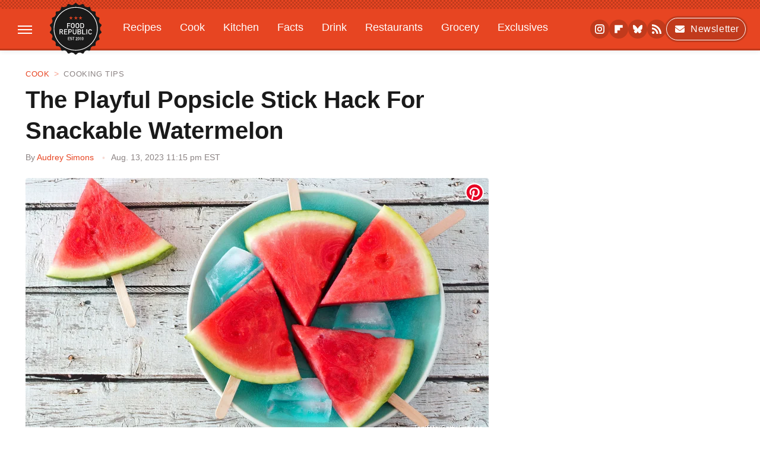

--- FILE ---
content_type: text/plain; charset=utf-8
request_url: https://ads.adthrive.com/http-api/cv2
body_size: 4633
content:
{"om":["07qjzu81","0g8i9uvz","0iyi1awv","0lknz05s","0sm4lr19","0v9iqcb6","1","1011_74_18364134","1028_8728253","1028_8739779","10310289136970_462792978","10310289136970_628989283","10310289136970_628990318","10797905","10868755","10ua7afe","11142692","11509227","1185:1610277379","1185:1610326628","1185:1610326728","11896988","12010080","12010084","12010088","12171164","12184310","124844_24","124848_8","124853_8","1610326628","1610326728","1611092","17_24104696","17_24632110","17_24683312","17_24767210","17_24767249","17_24794122","1bcw8xu7","1blhmack","1dynz4oo","1f6qgk36","1mg127i6","202430_200_EAAYACogtYltKBzKKHu7tAsMK.YhnNUUanUuxFU5V4rbhwKBIsMyBLNoHQo_","2132:45327624","2132:45440395","2132:45999649","2132:46039087","2132:46039824","2149:10868755","2179:578606630524081767","2249:567996566","2249:703669956","2249:794931833016","226226131","2307:1wwvmrwd","2307:21jubgnj","2307:2gukmcyp","2307:3v2n6fcp","2307:4etfwvf1","2307:4yesq9qe","2307:5s8wi8hf","2307:63aofd4c","2307:8orkh93v","2307:9cjkvhqm","2307:9jse9oga","2307:9krcxphu","2307:9nex8xyd","2307:9qentkjb","2307:a8beztgq","2307:b57avtlx","2307:c1hsjx06","2307:c9os9ajg","2307:ddr52z0n","2307:eal0nev6","2307:egtdks83","2307:ewkg7kgl","2307:f3tdw9f3","2307:g4iapksj","2307:h60hzvcs","2307:hl6onnny","2307:j1lywpow","2307:ln7h8v9d","2307:o15rnfuc","2307:o8icj9qr","2307:pi9dvb89","2307:ppn03peq","2307:q2chmg9g","2307:r0u09phz","2307:rz1kxzaf","2307:s4s41bit","2307:s887ofe1","2307:td8zomk2","2307:u30fsj32","2307:u4atmpu4","2307:ubjltf5y","2307:wlxfvdbo","2307:zbtz7ea1","2307:zjn6yvkc","23t9uf9c","2409_15064_70_81103203","2409_15064_70_85445183","2409_15064_70_85808988","2409_15064_70_85809016","2409_25495_176_CR52092921","2409_25495_176_CR52092923","2409_25495_176_CR52150651","2409_25495_176_CR52153848","2409_25495_176_CR52178316","2409_25495_176_CR52186411","2409_25495_176_CR52241414","2409_25495_176_CR52241415","25_6bfbb9is","25_jxrvgonh","25_oz31jrd0","25_sqmqxvaf","25_utberk8n","25_yi6qlg3p","25_ztlksnbe","262592","2662_200562_8168537","2676:85393222","2676:87046900","2760:176_CR52092921","2760:176_CR52092957","2760:176_CR52175339","2760:176_CR52186411","28206","29414696","2974:8168476","2jjp1phz","2mokbgft","2v4qwpp9","308_125203_20","308_125204_13","31809564","32447008","33191672","33347569","33419362","33438474","33605623","33606388","33637455","34182009","34534177","347138009","3646_185414_T26335189","3658_104709_2gukmcyp","3658_104709_63aofd4c","3658_104709_c9os9ajg","3658_136236_9jse9oga","3658_1406006_T26265359","3658_146693_eal0nev6","3658_15049_o15rnfuc","3658_15078_cuudl2xr","3658_15106_u4atmpu4","3658_15843_70jx2f16","3658_16352_b57avtlx","3658_175625_jyqeveu5","3658_184142_T26068409","3658_184142_T26520074","3658_186353_wlxfvdbo","3658_203382_f3tdw9f3","3658_203382_o8icj9qr","3658_22070_ct0wxkj7","3658_22070_cxntlnlg","3658_22079_v5w56b83","3658_22895_rz1kxzaf","3658_53696_n4mlvfy3","3658_83553_z7yr5xe5","381513943572","393157941","3LMBEkP-wis","3v2n6fcp","409_225980","409_228351","409_228363","409_228371","436396566","436396574","43919985","44629254","45327624","45327625","45327630","458901553568","46019081","46039086","47192068","4749xx5e","4771_74438_1610277379","47869802","481703827","48425109","485027845327","48514645","48514662","48700649","492075","4etfwvf1","4t298iczzkv","4ticzzkv","4yesq9qe","51372434","53v6aquw","54640037","54779847","54779856","54779873","549410","5504:203721","5510:61j1sj1b","5510:quk7w53j","5510:tjymxbdc","5510:u4atmpu4","553779915","553781220","553781814","5563_66529_OADD2.7353040902703_13KLDS4Y16XT0RE5IS","5563_66529_OADD2.7353040902705_1EI6JL1KCNZJQTKTNU","5563_66529_OADD2.7353043681733_1CTKQ7RI7E0NJH0GJ0","5563_66529_OADD2.7353083169082_14CHQFJEGBEH1W68BV","557_409_216486","557_409_216596","557_409_220364","557_409_223601","558_93_4yesq9qe","558_93_jyqeveu5","558_93_ln7h8v9d","558_93_rz1kxzaf","558_93_s4s41bit","558_93_u4atmpu4","559992","56071098","56341213","56384015","5670:8168540","576777115309199355","583652883178231326","59751563","5iujftaz","5s8wi8hf","609577512","60f5a06w","6126533347","6126563651","61310248631_705980251","61900466","61916211","61916223","61916225","61916229","61932920","61932925","61932933","62187798","6226526399","6226527055","6226543495","62548257","62667320","627225143","627290883","627309156","627309159","627506494","628015148","628086965","628153053","628222860","628223277","628359076","628360579","628360582","628444259","628444349","628444433","628456307","628456382","628456403","628622163","628622169","628622172","628622175","628622178","628622244","628622247","628622250","628683371","628687043","628687157","628687460","628687463","628803013","628841673","629007394","629009180","629167998","629168001","629168010","629168565","629171196","629171202","62946748","62976108","62976224","630928655","63166899","632096508","6365_61796_742174851279","6365_61796_784880275657","6365_61796_785326944429","6365_61796_785326944621","6365_61796_785452909130","63barbg1","651637462","659216891404","659713728691","668017635","670458875","680_99480_700109379","680_99480_700109389","680_99480_700109391","683738007","684493019","690_99485_1610277379","694912939","697525770","697622320","697876985","697896012","6cqn9jfm","6e298jtrnf9","6ejtrnf9","6tj9m7jw","700908295","704889081","705115233","705115263","705116521","705116861","705119942","705127202","708727929","709245293","709654809","709746393","7354_111700_86507380","7354_111700_86507383","7354_138543_85809016","7354_217088_86434096","7354_217088_86690127","7354_229128_86905970","74243_74_18364017","74243_74_18364062","74243_74_18364087","74243_74_18364134","74243_74_18364241","74_462792978","74_628989283","74_628990318","74wv3qdx","77gj3an4","7969_149355_45327624","79yrb2xv","7eb0pbg8","7imiw6gw","7qevw67b","7sf7w6kh","7xb3th35","8081565","8168536","8168540","8172734","8193078","8193095","86434333","86434787","86507376","86991452","8b5u826e","8cq33uu4","8o298rkh93v","8oadj1fy","8orkh93v","9057/1b7d9917e45339a9d62a41a1579ddca3","9057/211d1f0fa71d1a58cabee51f2180e38f","9057/b232bee09e318349723e6bde72381ba0","93_ppn03peq","97_8193073","97_8193078","9855/af4ceed1df2e72a9c1d01fc10459a8a9","9855/c4f4b44b9c1781e5730dbcc4c5c4539b","9925w9vu","99r40b5e","9cjkvhqm","9n8lamyh","9nex8xyd","9qentkjb","9vxta7sn","a2uqytjp","a3ts2hcp","a8beztgq","abhu2o6t","ajwbo9em","amq35c4f","axw5pt53","b52987avtlx","b57avtlx","b5idbd4d","bd5xg6f6","bmh13qg9","bmp4lbzm","bsgbu9lt","c0mw623r","ce17a6ey","cr-1oplzoysu9vd","cr-1oplzoysubwe","cr-1y79rxlquatj","cr-2azmi2ttu9vd","cr-2azmi2ttuatj","cr-2azmi2ttubwe","cr-2azmi2ttubxe","cr-3kc0l701u9vd","cr-6ovjht2eu9vd","cr-6ovjht2eubwe","cr-6ovjht2eubxe","cr-7vrltzuwuatj","cr-Bitc7n_p9iw__vat__49i_k_6v6_h_jce2vm6d_U5356gokm","cr-aav1zg0qubwj","cr-cbsv3j2wuaxg","cr-ccr05f6rv7uiu","cr-fobbsjflu9vd","cr-fobbsjfluatj","cr-fobbsjflubwe","cr-g7ywwk2qvft","cr-ghun4f53uatj","cr-wvy9pnlnuatj","da4ry5vp","daw00eve","dcahxe7s","ddr52z0n","deyq2yw3","dsugp5th","e2c76his","eal0nev6","efvt03on","egbgqhyb","ehc482l0","en63ggkt","extremereach_creative_76559239","f0u03q6w","f3tdw9f3","f6qmqhx2","f8e4ig0n","fc9fwyoa","fcn2zae1","fdjuanhs","fdujxvyb","fjp0ceax","fkh2kvt7","fpbj0p83","fqf2molo","g29thswx","g2ozgyf2","g4iapksj","g4kw4fir","g729849lgab","g749lgab","ge1982y6","hf298favbt7","hffavbt7","hfqgqvcv","i2aglcoy","i3k169kv","i90isgt0","i92980isgt0","j1lywpow","jlqm3ol6","jsy1a3jk","jyqeveu5","k2xfz54q","kfzuk5ip","kk5768bd","knoebx5v","kwj8z3gi","l1whk1re","l5x3df1q","ldsdwhka","ll77hviy","lmg9gkk9","ln7h8v9d","lp37a2wq","lxlnailk","m9fitbpn","mbzb7hul","miij1rns","muvxy961","n3egwnq7","n4mlvfy3","nativetouch-32507","nr2985arrhc","nr5arrhc","nx0p7cuj","o12985rnfuc","o15rnfuc","o8icj9qr","oj70mowv","op9gtamy","oygykfg3","oz31jrd0","ozdii3rw","p0odjzyt","pagvt0pd","phlvi7up","pi9dvb89","piwneqqj","plth4l1a","pm9dmfkk","ppn03peq","pvgx7ymi","pz8lwofu","q9plh3qd","qg57485n","qt09ii59","quk7w53j","r0u09phz","r3co354x","riaslz7g","rk5pkdan","rnvjtx7r","rqclf33d","rqcqy47z","ru42zlpb","rxj4b6nw","rz1kxzaf","s4s41bit","s4w0zwhd","s887ofe1","sdeo60cf","sjjqrcrc","sl57pdtd","t2dlmwva","t3wa7f3z","t73gfjqn","t7d69r6a","ti0s3bz3","tia9w8zp","tjymxbdc","tx60rowt","u2298x4z0j8","u2x4z0j8","u30fsj32","u32980fsj32","u4atmpu4","v5w56b83","v705kko8","v9jlapns","vdcb5d4i","vhlpsbep","vopoch1u","vwg10e52","w15c67ad","w1ws81sy","w8c88cph","wih2rdv3","wl298xfvdbo","wlxfvdbo","ws5qkh9j","wvuhrb6o","wxfnrapl","x40ta9u0","xnx5isri","xtxa8s2d","xv2pxoj4","xxvcmcug","xxz8lwdr","y141rtv6","y47904lt","ybfhxisi","yi6qlg3p","yq5t5meg","z2zvrgyz","z7yr5xe5","z9ku9v6m","zfexqyi5","zg3scue8","zqs7z6cq","zw6jpag6","zwzjgvpw","7979132","7979135"],"pmp":[],"adomains":["123notices.com","1md.org","about.bugmd.com","acelauncher.com","adameve.com","akusoli.com","allyspin.com","askanexpertonline.com","atomapplications.com","bassbet.com","betsson.gr","biz-zone.co","bizreach.jp","braverx.com","bubbleroom.se","bugmd.com","buydrcleanspray.com","byrna.com","capitaloneshopping.com","clarifion.com","combatironapparel.com","controlcase.com","convertwithwave.com","cotosen.com","countingmypennies.com","cratedb.com","croisieurope.be","cs.money","dallasnews.com","definition.org","derila-ergo.com","dhgate.com","dhs.gov","displate.com","easyprint.app","easyrecipefinder.co","ebook1g.peptidesciences.com","fabpop.net","familynow.club","filejomkt.run","fla-keys.com","folkaly.com","g123.jp","gameswaka.com","getbugmd.com","getconsumerchoice.com","getcubbie.com","gowavebrowser.co","gowdr.com","gransino.com","grosvenorcasinos.com","guard.io","hero-wars.com","holts.com","instantbuzz.net","itsmanual.com","jackpotcitycasino.com","justanswer.com","justanswer.es","la-date.com","lightinthebox.com","liverrenew.com","local.com","lovehoney.com","lulutox.com","lymphsystemsupport.com","manualsdirectory.org","meccabingo.com","medimops.de","mensdrivingforce.com","millioner.com","miniretornaveis.com","mobiplus.me","myiq.com","national-lottery.co.uk","naturalhealthreports.net","nbliver360.com","nikke-global.com","nordicspirit.co.uk","nuubu.com","onlinemanualspdf.co","original-play.com","outliermodel.com","paperela.com","paradisestays.site","parasiterelief.com","peta.org","photoshelter.com","plannedparenthood.org","playvod-za.com","printeasilyapp.com","printwithwave.com","profitor.com","quicklearnx.com","quickrecipehub.com","rakuten-sec.co.jp","rangeusa.com","refinancegold.com","robocat.com","royalcaribbean.com","saba.com.mx","shift.com","simple.life","spinbara.com","systeme.io","taboola.com","tackenberg.de","temu.com","tenfactorialrocks.com","theoceanac.com","topaipick.com","totaladblock.com","usconcealedcarry.com","vagisil.com","vegashero.com","vegogarden.com","veryfast.io","viewmanuals.com","viewrecipe.net","votervoice.net","vuse.com","wavebrowser.co","wavebrowserpro.com","weareplannedparenthood.org","xiaflex.com","yourchamilia.com"]}